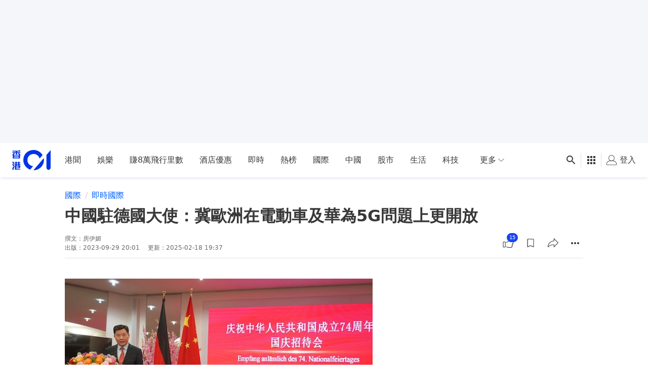

--- FILE ---
content_type: text/html; charset=utf-8
request_url: https://www.google.com/recaptcha/api2/aframe
body_size: 182
content:
<!DOCTYPE HTML><html><head><meta http-equiv="content-type" content="text/html; charset=UTF-8"></head><body><script nonce="DSsyij5g6kT10nGswLYdkw">/** Anti-fraud and anti-abuse applications only. See google.com/recaptcha */ try{var clients={'sodar':'https://pagead2.googlesyndication.com/pagead/sodar?'};window.addEventListener("message",function(a){try{if(a.source===window.parent){var b=JSON.parse(a.data);var c=clients[b['id']];if(c){var d=document.createElement('img');d.src=c+b['params']+'&rc='+(localStorage.getItem("rc::a")?sessionStorage.getItem("rc::b"):"");window.document.body.appendChild(d);sessionStorage.setItem("rc::e",parseInt(sessionStorage.getItem("rc::e")||0)+1);localStorage.setItem("rc::h",'1766411449415');}}}catch(b){}});window.parent.postMessage("_grecaptcha_ready", "*");}catch(b){}</script></body></html>

--- FILE ---
content_type: application/javascript; charset=utf-8
request_url: https://fundingchoicesmessages.google.com/f/AGSKWxW58HqWrDl8iL3Crx6kYh6wHhdaMGRI7wjx7vkpjpPvW0qOg6QI1Uwj8GSZ_UqILmx0EzgiUoFFbjTkjKqM3HoMQ0DFy2Vi8D0dF_I6DRGcT8A4MZRJM1zXzaB_SQHa9soxLXwGZ8hIBrhNLITgEB2DGPeSjRwnaostHanYzMa08SZ1PHTCekV0Tm1z/_/ad-sidebar-_advertisement_-Ads_728x902..tz/ads/-sticky-ad-
body_size: -1289
content:
window['8ae07974-dd02-46e6-b106-756ba81a9a80'] = true;

--- FILE ---
content_type: text/javascript
request_url: https://www.hk01.com/_next/static/chunks/7744.52ca5788de57938a.js
body_size: 1215
content:
(self.webpackChunk_N_E=self.webpackChunk_N_E||[]).push([[7744],{11152:function(e){e.exports=function(e){var r=Object.prototype.toString.call(e);return"[object Function]"===r||"[object AsyncFunction]"===r||"[object GeneratorFunction]"===r||"[object AsyncGeneratorFunction]"===r}},96227:function(e,r,t){"use strict";t.r(r),t.d(r,{articleBlockViewTracker:function(){return g},articleClickTracker:function(){return _},articleHeartBeatTracker:function(){return s},articleInsideLinkClickTracker:function(){return K},articleInsideLinkClickTrackerWeb3:function(){return j},articleIntScrollerViewPercentTracker:function(){return w},articleIsaBackToTop:function(){return O},articleTagClick:function(){return U},articleViewTracker:function(){return L},articleViewTrackerAndDesktopRhsModule:function(){return R},bookmarkBookmarkTracker:function(){return P},relatedArticleClickTracker:function(){return B},relatedArticleViewTracker:function(){return V},serviceCardClickTracker:function(){return Z},serviceCardViewTracker:function(){return S},shareButtonClickTracker:function(){return d},unBookmarkClickTracker:function(){return W}});var n=t(90216),c=t.n(n),a=t(4730),i=t(8307),o=t(11163),l=t.n(o),u=t(74187),C=t(68226);let f=["GA","Piwik"],k=["GA","Piwik"],E=["GA","Piwik"],T=["GA","Piwik"],I=["GA","Piwik"],A=["GA","Piwik"],b=["GA","Piwik"],p=["GA","Piwik"];function y(e,r){var t=Object.keys(e);if(Object.getOwnPropertySymbols){var n=Object.getOwnPropertySymbols(e);r&&(n=n.filter(function(r){return Object.getOwnPropertyDescriptor(e,r).enumerable})),t.push.apply(t,n)}return t}function D(e){for(var r=1;r<arguments.length;r++){var t=null!=arguments[r]?arguments[r]:{};r%2?y(Object(t),!0).forEach(function(r){(0,i.Z)(e,r,t[r])}):Object.getOwnPropertyDescriptors?Object.defineProperties(e,Object.getOwnPropertyDescriptors(t)):y(Object(t)).forEach(function(r){Object.defineProperty(e,r,Object.getOwnPropertyDescriptor(t,r))})}return e}let L=(e,r,t)=>{let{GA:n=!0,Piwik:c=!0}=r??{};e.fire({GA:n,Piwik:c},{category:u.WD.ARTICLE,action:u.aU.VIEW_ARTICLE,label:(0,C.p4)(D({},(0,C.D$)(t))),nonInteraction:!0})},R=(e,r,t)=>{let n=r??{},{GA:c=!0,Piwik:i=!0}=n,o=(0,a.Z)(n,f);e.fire({GA:c,Piwik:i},{category:u.WD.ARTICLE,action:u.aU.VIEW_ARTICLE,label:(0,C.p4)(D(D({},(0,C.Qd)(t)),o)),nonInteraction:!0})},O=(e,r,t)=>{let{GA:n=!0,Piwik:c=!0}=r??{};e.fire({GA:n,Piwik:c},{category:u.WD.ARTICLE,action:u.aU.BACK_TOP_TOP,label:(0,C.p4)(D({},(0,C.D$)(t)))})},g=(e,r,t)=>{let{GA:n=!1,Piwik:c=!0,total_block:a,block_id:i,block_type:o}=r;e.fire({GA:n,Piwik:c},{category:u.WD.ARTICLE,action:u.aU.VIEW_ARTICLE_BLOCK,label:(0,C.p4)(D(D({},(0,C.D$)(t)),{},{block_id:i,total_block:a,block_type:o}))})},s=(e,r,t)=>{let{GA:n=!1,Piwik:c=!0,heartbeat:a}=r??{};e.fire({GA:n,Piwik:c},{category:u.WD.ARTICLE,action:u.aU.HEARTBEAT,label:(0,C.p4)(D(D({},(0,C.D$)(t)),{},{heartbeat:a}))})},w=(e,r,t)=>{let n=r??{},{GA:c=!0,Piwik:i=!0}=n,o=(0,a.Z)(n,k);e.fire({GA:c,Piwik:i},{category:u.WD.ARTICLE,action:u.aU.SHOW_INTERSCROLLER,label:(0,C.p4)(D(D({},(0,C.D$)(t)),o))})},_=(e,r,t)=>{let n=r??{},{GA:c=!0,Piwik:i=!0}=n,o=(0,a.Z)(n,E);e.fire({GA:c,Piwik:i},{category:u.WD.ARTICLE,action:u.aU.CLICK,label:(0,C.p4)(D(D({},(0,C.D$)(t)),o))})},W=(e,r,t)=>{let{GA:n=!1,Piwik:c=!0}=r??{};e.fire({GA:n,Piwik:c},{category:u.WD.ARTICLE,action:u.aU.UN_BOOKMARK,label:(0,C.p4)(D({},(0,C.D$)(t)))})},P=(e,r,t)=>{let{GA:n=!1,Piwik:c=!0}=r??{};e.fire({GA:n,Piwik:c},{category:u.WD.ARTICLE,action:u.aU.BOOKMARK,label:(0,C.p4)(D({},(0,C.D$)(t)))})},d=(e,r,t)=>{let{GA:n=!1,Piwik:c=!0}=r??{};e.fire({GA:n,Piwik:c},{category:u.WD.ARTICLE,action:u.aU.SHARE_CLICK,label:(0,C.p4)(D({},(0,C.D$)(t)))})},U=(e,r,t)=>{let{GA:n=!0,Piwik:c=!0,tag:a}=r??{};e.fire({GA:n,Piwik:c},{category:u.WD.ARTICLE_TAG,action:u.aU.CLICK,label:(0,C.p4)(D(D({},(0,C.D$)(t)),{},{tag:a}))})},j=(e,r,t)=>{let{articleTitleId:n,articleId:a}=t??{},i=document.getElementById(n??"articleTitle");return K(e,D({articleId:a??c()(null,["router","query","articleId"],l()),mainCategory:c()(null,["dataset","category"],i)},r))},K=(e,r)=>{let t=r??{},{GA:n=!0,Piwik:c=!0}=t,i=(0,a.Z)(t,T);e.fire({GA:n,Piwik:c},{category:u.WD.INSIDE_ARTICLE_LINK,action:u.aU.CLICK,label:(0,C.p4)(D({},(0,C.ZL)(i)))})},V=(e,r)=>{let t=r??{},{GA:n=!1,Piwik:c=!0}=t,i=(0,a.Z)(t,I);e.fire({GA:n,Piwik:c},{category:u.WD.RELATED_ARTICLE,action:u.aU.REACH,label:(0,C.p4)(D({},(0,C.ZL)(i)))})},B=(e,r)=>{let t=r??{},{GA:n=!0,Piwik:c=!0}=t,i=(0,a.Z)(t,A);e.fire({GA:n,Piwik:c},{category:u.WD.RELATED_ARTICLE,action:u.aU.CLICK,label:(0,C.p4)(D({},(0,C.ZL)(i)))})},S=(e,r)=>{let t=r??{},{GA:n=!0,Piwik:c=!0}=t,i=(0,a.Z)(t,b);e.fire({GA:n,Piwik:c},{category:u.WD.SERVICE_CONNECT,action:u.aU.REACH_SERVICE,label:(0,C.p4)(i),nonInteraction:!0})},Z=(e,r)=>{let t=r??{},{GA:n=!0,Piwik:c=!0}=t,i=(0,a.Z)(t,p);e.fire({GA:n,Piwik:c},{category:u.WD.SERVICE_CONNECT,action:u.aU.CLICK_SERVICE,label:(0,C.p4)(i)})}}}]);
//# sourceMappingURL=7744.52ca5788de57938a.js.map

--- FILE ---
content_type: text/javascript; charset=utf-8
request_url: https://app.link/_r?sdk=web2.86.5&branch_key=key_live_poEGVC3LB6uIm5ULkG5jncmktBc9WVaN&callback=branch_callback__0
body_size: 67
content:
/**/ typeof branch_callback__0 === 'function' && branch_callback__0("1531647474302295733");